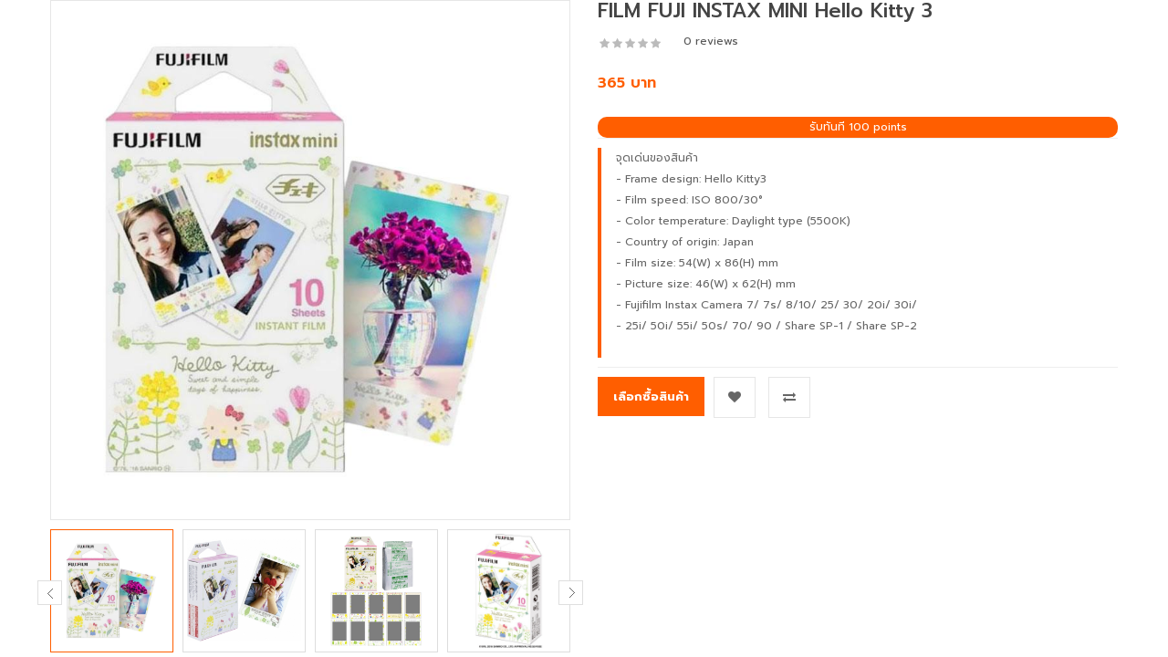

--- FILE ---
content_type: text/html; charset=UTF-8
request_url: https://www.best2home.com/quickview119022871.html
body_size: 5124
content:
	<!DOCTYPE html>
 <html lang="en">
<head>

    <!-- Basic page needs
    ============================================ -->
        <title>Fujifilm Instax Film Hello Kitty 3 | เบสท์ทูโฮม - กล้องดิจิตอล กล้องวงจรปิด CCTV  แบตเตอรี่และอุปกรณ์กล้องทุกชนิด แบบครบวงจร</title>
    <meta name="keywords" content="FILM FUJI INSTAX MINI Hello Kitty3,B2H,B2Hเบสท์ทูโฮม,แบตเตอรี่,แบตเตอรี่กล้อง,แบตกล้อง,แบตเตอรี่กล้องวีดีโอ,battery-man,battery-man-brand,ยี่ห้อแบตเตอรี่แมน,แบตเตอรี่กล้องทุกยี่ห้อ,แบตกล้อง,batt-fuji,batt-nikon,flash,batt-canon,batt-sony,batt-fuji,batt-olympus,batt-panasonic,batt,battery,batt-sanyo,batt-nikon,batt-jvc,gp,4AAA,super-alkaline,AA-AAA-Ni-MH-Charger,2AA,3AAA,เลนส์กล้อง,lens,tamron,tokina,sigma,lens-meike,lens-yongnuo,flash-yongnuo,grip-meike,meike,Yongnuo,battery-grip,กริปกล้อง,lens-hood,เลนส์ฮูด,แฟลช,yongnuo,yongnuo-led-video-Light,flash,hood-lens,hood-canon,hood-nikon,flash-diffuser,softbox,mini-softbox,tent60x60cm,tent80x80,ขาตั้งกล้อง,Charges-batteries4A,3A,กระเป๋ากล้อง,กระเป๋ากัน,caden,backpack,canvas,camera,laptop-bag,shoulder-bag,waist-camera-bag,vintage-canvas-messenger,travel-hiking,nylon-backpack-K1-F5-E5-M5-D3L-K3-N2-M3-E7-K6,SJCAM,action-cam,view2home,caden,KFconcept,lowepro,benro,shoulder-bag,กระเป๋า-กล้อง,กล้องวงจรปิด,cctv,กันขโมย,ปลอดภัยเลือกติดกล้องกับเบสท์ทูโฮม,มีมาตรฐาน,งานคุณภาพ,hip,view2home,ราคาถูก,ส่งทั่วไทย,เชื่อถือได้,มีคุณภาพ,จัดส่งฟรีEMS,ส่งKerry,kerry,Shutter-B-dry-CABINET,ShutterB-tripod,kenko-filter,beike-tripod,foto-orange_tripod,lowepro-bag,benro-bag,wf-tripod,godox-studio,tent-cube,led-lightroom40x40cm,กล้องไอพีวิวทูโฮม,กล้องวงจรปิด,ไอพีคาเมร่า,ipcam,IP-Camera-v2h,IP-camera-view2home,ติดกล้องวงจรปิด,ตู้กันความชื้น,len-case,belt-lens,drone,Silica-Gel,สารกันความชื้น,สารกันความชื้นกล้อง-เลนส์,Film-slate-video-movie,Film-slate,Reflector5in1,LED-Photo-Box,Backdrop-Stand-Carry-Bag,HALOGEN-800watts,batt-x-a2,xa2,xt1,xt2,batt-casio-zr5000,batt-OMD-olympus,shutterB,lens-shutter-b,ShutterB-brand,SJCAM,Vstarcam,IPvstarcam">
    <meta name="description" content="Fujifilm Instax Film Hello Kitty 3 เบสท์ทูโฮม - กล้องวงจรปิด กล้องดิจิตอล แบตเตอรี่ CCTV BATTERY GRIP ทุกชนิด กล้อง ทุกประเภทแบบครบวงจร">

    <!-- Mobile specific metas
    ============================================ -->
    <meta name="viewport" content="width=device-width, initial-scale=1.0, maximum-scale=1.0, user-scalable=no">

    <!-- Favicon
    ============================================ -->
    <link rel="shortcut icon" type="image/png" href="images/logo.png"/>


    <!-- Libs CSS
    ============================================ -->
    <link rel="stylesheet" href="css/bootstrap/css/bootstrap.min.css">
    <link href="css/font-awesome/css/font-awesome.min.css" rel="stylesheet">
    <link href="js/datetimepicker/bootstrap-datetimepicker.min.css" rel="stylesheet">
    <link href="js/owl-carousel/owl.carousel.css" rel="stylesheet">
    <link href="css/themecss/lib.css" rel="stylesheet">
    <link href="js/jquery-ui/jquery-ui.min.css" rel="stylesheet">
    <link href="js/minicolors/miniColors.css" rel="stylesheet">

    <!-- Theme CSS
    ============================================ -->
    <link href="css/themecss/so_searchpro.css" rel="stylesheet">
    <link href="css/themecss/so_megamenu.css" rel="stylesheet">
    <link href="css/themecss/so-categories.css" rel="stylesheet">
    <link href="css/themecss/so-listing-tabs.css" rel="stylesheet">
    <link href="css/themecss/so-category-slider.css" rel="stylesheet">
    <link href="css/themecss/so-newletter-popup.css" rel="stylesheet">

    <link href="css/footer/footer1.css" rel="stylesheet">
    <link href="css/header/header1.css" rel="stylesheet">
    <link id="color_scheme" href="css/theme.css" rel="stylesheet">
    <link href="css/responsive.css" rel="stylesheet">

     <!-- Google web fonts
    ============================================ -->
    <link href='https://fonts.googleapis.com/css?family=Prompt:300,400,500,600,700' rel='stylesheet' type='text/css'>
    <style type="text/css">
         body{font-family:'Prompt', sans-serif;}
         #show_point{
            background-color: #ff5e00;
            color: #fff;
            border-radius: 10px;
            text-align: center;
         }
				 .attributePoint{
           padding-left: 15px;
         }
         .attributePoint li{
           list-style-type:circle;
         }
    </style>


</head>

<body class="res layout-subpage">
     <div id="wrapper" class="wrapper-full ">
	<!-- Main Container  -->
	 <div class="main-container container">

		 <div class="row">
			 <!--Middle Part Start-->
			 <div id="content" class="col-md-12 col-sm-12">

				<div class="product-view row quickview-w">
					<div class="left-content-product">

						<div class="content-product-left class-honizol col-md-5 col-sm-12 col-xs-12">
							<div class="large-image">
																		<img itemprop="image" class="product-image-zoom" src="/BackOffice/pages/product/images/1581866909.jpg" data-zoom-image="/BackOffice/pages/product/images/1581866909.jpg" title="FILM FUJI INSTAX MINI Hello Kitty 3" alt="FILM FUJI INSTAX MINI Hello Kitty 3">
															</div>

							<div id="thumb-slider" class="yt-content-slider full_slider owl-drag"  data-rtl="yes" data-autoplay="no" data-autoheight="no" data-delay="4" data-speed="0.6" data-margin="10" data-items_column0="4" data-items_column1="3" data-items_column2="4"  data-items_column3="1" data-items_column4="1" data-arrows="yes" data-pagination="no" data-lazyload="yes" data-loop="no" data-hoverpause="yes">
                            													<a data-index="0" class="img thumbnail " data-image="/BackOffice/pages/product/images/1581866909.jpg" title="FILM FUJI INSTAX MINI Hello Kitty 3">
													<img src="/BackOffice/pages/product/images/1581866909.jpg" title="FILM FUJI INSTAX MINI Hello Kitty 3" alt="FILM FUJI INSTAX MINI Hello Kitty 3">
												</a>
																							<a data-index="1" class="img thumbnail " data-image="/BackOffice/pages/product/images/1581866957.jpg" title="FILM FUJI INSTAX MINI Hello Kitty 3">
													<img src="/BackOffice/pages/product/images/1581866957.jpg" title="FILM FUJI INSTAX MINI Hello Kitty 3" alt="FILM FUJI INSTAX MINI Hello Kitty 3">
												</a>
																							<a data-index="2" class="img thumbnail " data-image="/BackOffice/pages/product/images/1581866973.jpg" title="FILM FUJI INSTAX MINI Hello Kitty 3">
													<img src="/BackOffice/pages/product/images/1581866973.jpg" title="FILM FUJI INSTAX MINI Hello Kitty 3" alt="FILM FUJI INSTAX MINI Hello Kitty 3">
												</a>
																							<a data-index="3" class="img thumbnail " data-image="/BackOffice/pages/product/images/1581866995.jpg" title="FILM FUJI INSTAX MINI Hello Kitty 3">
													<img src="/BackOffice/pages/product/images/1581866995.jpg" title="FILM FUJI INSTAX MINI Hello Kitty 3" alt="FILM FUJI INSTAX MINI Hello Kitty 3">
												</a>
																		</div>

						</div>

						<div class="content-product-right col-md-7 col-sm-12 col-xs-12">
							<div class="title-product">
								<h1>FILM FUJI INSTAX MINI Hello Kitty 3</h1>
							</div>
                            							<!-- Review ---->
							<div class="box-review form-group">
                                <div class="ratings">
                                	<div class="rating-box">
                                    	<span class="fa fa-stack"><i class="fa fa-star-o fa-stack-1x"></i></span><span class="fa fa-stack"><i class="fa fa-star-o fa-stack-1x"></i></span><span class="fa fa-stack"><i class="fa fa-star-o fa-stack-1x"></i></span><span class="fa fa-stack"><i class="fa fa-star-o fa-stack-1x"></i></span><span class="fa fa-stack"><i class="fa fa-star-o fa-stack-1x"></i></span>									</div>
								</div>

								<a class="reviews_button" href="" onClick="$('a[href=\'#tab-review\']').trigger('click'); return false;">0 reviews</a>
							</div>

							<div class="product-label form-group">
								<div class="product_page_price price" itemprop="offerDetails" itemscope="" itemtype="http://data-vocabulary.org/Offer">
									<span class="price-new" itemprop="price">365 บาท</span>								</div>
							</div>

							<div id="show_point">
								 รับทันที 100 points
                            </div>

							<div class="product-box-desc">
								<div class="inner-box-desc">
									<div>
	จุดเด่นของสินค้า</div>
<div>
	- Frame design:&nbsp;Hello Kitty3</div>
<div>
	- Film speed: ISO 800/30&deg;<br />
	- Color temperature: Daylight type (5500K)<br />
	- Country of origin: Japan<br />
	- Film size: 54(W) x 86(H) mm<br />
	- Picture size: 46(W) x 62(H) mm<br />
	- Fujifilm Instax Camera 7/ 7s/ 8/10/ 25/ 30/ 20i/ 30i/</div>
<div>
	- 25i/ 50i/ 55i/ 50s/ 70/ 90 /&nbsp;Share SP-1 /&nbsp;Share SP-2</div>
<div>
	&nbsp;</div>
								</div>
							</div>


							<div id="product">

								<div class="form-group box-info-product">
									<div class="cart">
										<a href="preview119022871-2933.html" target="_top"><input type="button" data-toggle="tooltip" title="" value="เลือกซื้อสินค้า" id="button-cart" class="btn btn-mega btn-lg"></a>
									</div>
									<div class="add-to-links wish_comp">
										<ul class="blank list-inline">
											<li class="wishlist">
												<a class="icon" data-toggle="tooltip" title=""
												onclick="wishlist.add('119022871');" data-original-title="Add to Wish List"><i class="fa fa-heart"></i>
												</a>
											</li>
											<li class="compare">
												<a class="icon" data-toggle="tooltip" title=""
												onclick="compare.add('119022871');" data-original-title="Compare this Product"><i class="fa fa-exchange"></i>
												</a>
											</li>
										</ul>
									</div>

								</div>

							</div>
							<!-- end box info product -->

						</div>

					</div>
				</div>

				 <script type="text/javascript">
					// Cart add remove functions

					var wishlist = {
						'add': function(product_id) {
							parent.addProductNotice('Product added to Wishlist', '<img src="/BackOffice/pages/product/images/1581866909.jpg" alt="">', '<h3>You must <a href="#">login</a>  to save <a href="#">FILM FUJI INSTAX MINI Hello Kitty 3</a> to your <a href="#">wish list</a>!</h3>', 'success');
						}
					}
					var compare = {
						'add': function(product_id) {
							parent.addProductNotice('Product added to compare', '<img src="/BackOffice/pages/product/images/1581866909.jpg" alt="">', '<h3>Success: You have added <a href="#">FILM FUJI INSTAX MINI Hello Kitty 3</a> to your <a href="#">product comparison</a>!</h3>', 'success');
						}
					}


				</script>


			 </div>


		 </div>
		 <!--Middle Part End-->
	 </div>
	 <!-- //Main Container -->

 <style type="text/css">
	#wrapper{box-shadow:none;}
	#wrapper > *:not(.main-container){display: none;}
	#content{margin:0}
	.container{width:100%;}

	.product-info .product-view,.left-content-product,.box-info-product{margin:0;}
	.left-content-product .content-product-right .box-info-product .cart input{padding:12px 16px;}

	.left-content-product .content-product-right .box-info-product .add-to-links{ width: auto;  float: none; margin-top: 0px; clear:none; }
	.add-to-links ul li{margin:0;}

</style></div>

 <!-- Include Libs & Plugins
	============================================ -->
 <!-- Placed at the end of the document so the pages load faster -->
 <script type="text/javascript" src="js/jquery-2.2.4.min.js"></script>
 <script type="text/javascript" src="js/bootstrap.min.js"></script>
 <script type="text/javascript" src="js/owl-carousel/owl.carousel.js"></script>
<script type="text/javascript" src="js/slick-slider/slick.js"></script>
 <script type="text/javascript" src="js/themejs/libs.js"></script>
 <script type="text/javascript" src="js/unveil/jquery.unveil.js"></script>
 <script type="text/javascript" src="js/countdown/jquery.countdown.min.js"></script>
 <script type="text/javascript" src="js/dcjqaccordion/jquery.dcjqaccordion.2.8.min.js"></script>
 <script type="text/javascript" src="js/datetimepicker/moment.js"></script>
 <script type="text/javascript" src="js/datetimepicker/bootstrap-datetimepicker.min.js"></script>
 <script type="text/javascript" src="js/jquery-ui/jquery-ui.min.js"></script>


 <!-- Theme files
============================================ -->
<script type="text/javascript" src="js/themejs/homepage.js"></script>

 <script type="text/javascript" src="js/themejs/so_megamenu.js"></script>
 <script>

		var wishlist = {
			'add': function(product_id) {
				addProductNotice('Product added to Wishlist', '<img src="/BackOffice/pages/product/images/1581866909.jpg" alt="">', '<h3>You must <a href="#">login</a>  to save <a href="#">FILM FUJI INSTAX MINI Hello Kitty 3</a> to your <a href="#">wish list</a>!</h3>', 'success');
			}
		}
		var compare = {
			'add': function(product_id) {
				addProductNotice('Product added to compare', '<img src="/BackOffice/pages/product/images/1581866909.jpg" alt="">', '<h3>Success: You have added <a href="#">FILM FUJI INSTAX MINI Hello Kitty 3</a> to your <a href="#">product comparison</a>!</h3>', 'success');
			}
		}

		/* ---------------------------------------------------
			jGrowl – jQuery alerts and message box
		-------------------------------------------------- */
		function addProductNotice(title, thumb, text, type) {
			$.jGrowl.defaults.closer = false;
			//Stop jGrowl
			//$.jGrowl.defaults.sticky = true;
			var tpl = thumb + '<h3>'+text+'</h3>';
			$.jGrowl(tpl, {
				life: 4000,
				header: title,
				speed: 'slow',
				theme: type
			});
		}
	</script>
 <script type="text/javascript" src="js/themejs/application.js"></script>
<script>
	$(document).ready(function() {


	var zoomCollection = '.large-image img';
	$( zoomCollection ).elevateZoom({
		zoomType    : "inner",
		lensSize    :"200",
		easing:true,
		gallery:'thumb-slider',
		cursor: 'pointer',

		galleryActiveClass: "active"
	});
	$('.large-image').magnificPopup({
		items: [
									{src: '/BackOffice/pages/product/images/1581866909.jpg' },
										{src: '/BackOffice/pages/product/images/1581866957.jpg' },
										{src: '/BackOffice/pages/product/images/1581866973.jpg' },
										{src: '/BackOffice/pages/product/images/1581866995.jpg' },
						],
		gallery: { enabled: true, preload: [0,2] },
		type: 'image',
		mainClass: 'mfp-fade',
		callbacks: {
			open: function() {

				var activeIndex = parseInt($('#thumb-slider .img.active').attr('data-index'));
				var magnificPopup = $.magnificPopup.instance;
				magnificPopup.goTo(activeIndex);
			}
		}
	});
	$("#thumb-slider .owl2-item").each(function() {
		$(this).find("[data-index='0']").addClass('active');
	});

	$('.thumb-video').magnificPopup({
	  type: 'iframe',
	  iframe: {
		patterns: {
		   youtube: {
			  index: 'youtube.com/', // String that detects type of video (in this case YouTube). Simply via url.indexOf(index).
			  id: 'v=', // String that splits URL in a two parts, second part should be %id%
			  src: '//www.youtube.com/embed/%id%?autoplay=1' // URL that will be set as a source for iframe.
				},
			}
		}
	});
	$('.product-options li.radio').click(function(){
		$(this).addClass(function() {
			if($(this).hasClass("active")) return "";
			return "active";
		});

		$(this).siblings("li").removeClass("active");
		$(this).parent().find('.selected-option').html('<span class="label label-success">'+ $(this).find('img').data('original-title') +'</span>');
	});
	// Product detial reviews button
	$(".reviews_button,.write_review_button").click(function (){
		var tabTop = $(".producttab").offset().top;
		$("html, body").animate({ scrollTop:tabTop }, 1000);
	});


});
</script>
</body>

</html>


--- FILE ---
content_type: text/css
request_url: https://www.best2home.com/js/minicolors/miniColors.css
body_size: 1104
content:
/* MINI COLOR */
.minicolors {
	position: relative;
}
.minicolors-focus {border:none !important;}
.minicolors-swatch {
	position: absolute;
	vertical-align: middle;
	background: url(jquery.minicolors.png) -80px 0;
	
	cursor: text;
	padding: 0;
	margin: 0;
	display: inline-block;
}

.minicolors-swatch-color {
	position: absolute;
	top: 0;
	left: 0;
	right: 0;
	bottom: 0;
}

.minicolors input[type=hidden] + .minicolors-swatch {
	width: 28px;
	position: static;
	cursor: pointer;
}

/* Panel */
.minicolors-panel {
	position: absolute;
	width: 173px;
	height: 152px;
	background: white;
	border: solid 1px #CCC;
	box-shadow: 0 0 20px rgba(0, 0, 0, .2);
	z-index: 99999;
	-moz-box-sizing: content-box;
	-webkit-box-sizing: content-box;
	box-sizing: content-box;
	display: none;
}

.minicolors-panel.minicolors-visible {
	display: block;
}

/* Panel positioning */
.minicolors-position-top .minicolors-panel {
	top: -154px;
}

.minicolors-position-right .minicolors-panel {
	right: 0;
}

.minicolors-position-bottom .minicolors-panel {
	top: auto;
}

.minicolors-position-left .minicolors-panel {
	left: 0;
}

.minicolors-with-opacity .minicolors-panel {
	width: 194px;
}

.minicolors .minicolors-grid {
	position: absolute;
	top: 1px;
	left: 1px;
	width: 150px;
	height: 150px;
	background: url(jquery.minicolors.png) -120px 0;
	cursor: crosshair;
}

.minicolors .minicolors-grid-inner {
	position: absolute;
	top: 0;
	left: 0;
	width: 150px;
	height: 150px;
	background: none;
}

.minicolors-slider-saturation .minicolors-grid {
	background-position: -420px 0;
}

.minicolors-slider-saturation .minicolors-grid-inner {
	background: url(jquery.minicolors.png) -270px 0;
}

.minicolors-slider-brightness .minicolors-grid {
	background-position: -570px 0;
}

.minicolors-slider-brightness .minicolors-grid-inner {
	background: black;
}

.minicolors-slider-wheel .minicolors-grid {
	background-position: -720px 0;
}

.minicolors-slider,
.minicolors-opacity-slider {
	position: absolute;
	top: 1px;
	left: 152px;
	width: 20px;
	height: 150px;
	background: white url(jquery.minicolors.png) 0 0;
	cursor: row-resize;
}

.minicolors-slider-saturation .minicolors-slider {
	background-position: -60px 0;
}

.minicolors-slider-brightness .minicolors-slider {
	background-position: -20px 0;
}

.minicolors-slider-wheel .minicolors-slider {
	background-position: -20px 0;
}

.minicolors-opacity-slider {
	left: 173px;
	background-position: -40px 0;
	display: none;
}

.minicolors-with-opacity .minicolors-opacity-slider {
	display: block;
}

/* Pickers */
.minicolors-grid .minicolors-picker {
	position: absolute;
	top: 70px;
	left: 70px;
	width: 12px;
	height: 12px;
	border: solid 1px black;
	border-radius: 10px;
	margin-top: -6px;
	margin-left: -6px;
	background: none;
}

.minicolors-grid .minicolors-picker > div {
	position: absolute;
	top: 0;
	left: 0;
	width: 8px;
	height: 8px;
	border-radius: 8px;
	border: solid 2px white;
	-moz-box-sizing: content-box;
	-webkit-box-sizing: content-box;
	box-sizing: content-box;
}

.minicolors-picker {
	position: absolute;
	top: 0;
	left: 0;
	width: 18px;
	height: 2px;
	background: white;
	border: solid 1px black;
	margin-top: -2px;
	-moz-box-sizing: content-box;
	-webkit-box-sizing: content-box;
	box-sizing: content-box;
}

/* Inline controls */
.minicolors-inline {
	display: inline-block;
}

.minicolors-inline .minicolors-input {
	display: none !important;
}

.minicolors-inline .minicolors-panel {
	position: relative;
	top: auto;
	left: auto;
	box-shadow: none;
	z-index: auto;
	display: inline-block;
}

/* Default theme */
.minicolors-theme-default .minicolors-swatch {
	top: 5px;
	left: 5px;
	width: 18px;
	height: 18px;
}
.minicolors-theme-default.minicolors-position-right .minicolors-swatch {
	left: auto;
	right: 5px;
}
.minicolors-theme-default.minicolors {
	width: auto;
	display: inline-block;
}
.minicolors-theme-default .minicolors-input {
	height: 20px;
	width: auto;
	display: inline-block;
	padding-left: 26px;
}
.minicolors-theme-default.minicolors-position-right .minicolors-input {
	padding-right: 26px;
	padding-left: inherit;
}

/* Bootstrap theme */
.minicolors-theme-bootstrap .minicolors-swatch {
	top: 3px;
	left: 3px;
	width: 28px;
	height: 28px;
	border-radius: 3px;
}
.minicolors-theme-bootstrap .minicolors-swatch-color {
	border-radius: inherit;
}
.minicolors-theme-bootstrap.minicolors-position-right .minicolors-swatch {
	left: auto;
	right: 3px;
}
.minicolors-theme-bootstrap .minicolors-input {
	padding-left: 44px;
}
.minicolors-theme-bootstrap.minicolors-position-right .minicolors-input {
	padding-right: 44px;
	padding-left: 12px;
	height:34px;
	width:100%;
	font-size:12px;font-weight:400;background: #fff;border:solid 1px #ddd;
}
.minicolors-theme-bootstrap .minicolors-input.input-lg + .minicolors-swatch {
	top: 4px;
	left: 4px;
	width: 37px;
	height: 37px;
	border-radius: 5px;
}
.minicolors-theme-bootstrap .minicolors-input.input-sm + .minicolors-swatch {
	width: 24px;
	height: 24px;
}

--- FILE ---
content_type: text/css
request_url: https://www.best2home.com/css/footer/footer1.css
body_size: 2674
content:
@charset "UTF-8";
/* [2] */
/* [8] */
/*===============================================
 [SASS DIRECTORY ]
 [1] Minxin Link
 [2] Minxin Button
 [3] Minxin Triangle
 [4] Minxin LABEL PRODUCT
 [5] Minxin Scrollbars
 [6] Minxin Dev Custom
 ==============================================*/
.no-margin {
  margin: 0 !important; }

.marginbottom__3x {
  margin-bottom: 30px; }

@-webkit-keyframes animLoadedLogo {
  to {
    -webkit-transform: translate3d(0, 100%, 0) translate3d(0, 50px, 0) scale3d(0.65, 0.65, 1); } }

@keyframes animLoadedLogo {
  to {
    -webkit-transform: translate3d(0, 100%, 0) translate3d(0, 50px, 0) scale3d(0.65, 0.65, 1);
    transform: translate3d(0, 100%, 0) translate3d(0, 50px, 0) scale3d(0.65, 0.65, 1); } }

@-webkit-keyframes animLoadedLoader {
  to {
    opacity: 0;
    -webkit-transform: translate3d(0, -100%, 0) scale3d(0.3, 0.3, 1); } }

@keyframes animLoadedLoader {
  to {
    opacity: 0;
    -webkit-transform: translate3d(0, -100%, 0) scale3d(0.3, 0.3, 1);
    transform: translate3d(0, -100%, 0) scale3d(0.3, 0.3, 1); } }

@-webkit-keyframes animLoadedHeader {
  to {
    -webkit-transform: translate3d(0, -100%, 0); } }

@keyframes animLoadedHeader {
  to {
    -webkit-transform: translate3d(0, -100%, 0);
    transform: translate3d(0, -100%, 0); } }

@-webkit-keyframes animInitialHeader {
  from {
    opacity: 0;
    -webkit-transform: translate3d(0, 800px, 0); } }

@keyframes animInitialHeader {
  from {
    opacity: 0;
    -webkit-transform: translate3d(0, 800px, 0);
    transform: translate3d(0, 800px, 0); } }
/*Dev Custom */
/*====================================================*/
.lib-list-item-product2 {
  border: none; }
  .lib-list-item-product2 .image-dev .list-button-dev {
    position: absolute;
    top: 50%;
    left: 50%;
    z-index: 10;
    transform: translate3d(-50%, -50%, 0);
    -moz-transform: translate3d(-50%, -50%, 0);
    -webkit-transform: translate3d(-50%, -50%, 0);
    -ms-transform: translate3d(-50%, -50%, 0); }
    .lib-list-item-product2 .image-dev .list-button-dev li {
      display: inline-block;
      float: left;
      height: 40px;
      width: 40px;
      background: #fff;
      position: relative;
      border-width: 0 1px 0 0;
      border-style: solid;
      border-color: #ddd;
      opacity: 0;
      transition: transform 0.2s ease-in-out, opacity 0.2s ease-in-out; }
      .lib-list-item-product2 .image-dev .list-button-dev li:nth-child(1) {
        transform: translateX(40px);
        -moz-transform: translateX(40px);
        -webkit-transform: translateX(40px);
        -ms-transform: translateX(40px);
        z-index: 1;
        transition-delay: 0s; }
      .lib-list-item-product2 .image-dev .list-button-dev li:nth-child(2) {
        transition-delay: 0.2s;
        z-index: 2; }
      .lib-list-item-product2 .image-dev .list-button-dev li:nth-child(3) {
        transition-delay: 0.2s;
        z-index: 2; }
      .lib-list-item-product2 .image-dev .list-button-dev li:nth-child(4) {
        transform: translateX(-40px);
        -moz-transform: translateX(-40px);
        -webkit-transform: translateX(-40px);
        -ms-transform: translateX(-40px);
        z-index: 1;
        transition-delay: 0s; }
      .lib-list-item-product2 .image-dev .list-button-dev li:first-child {
        border-left: 1px solid #ddd; }
      .lib-list-item-product2 .image-dev .list-button-dev li a, .lib-list-item-product2 .image-dev .list-button-dev li button {
        background: none;
        position: absolute;
        width: 100%;
        height: 100%;
        top: 0;
        left: 0;
        line-height: 40px;
        text-align: center;
        box-shadow: none;
        border: none;
        color: #555;
        width: 40px;
        padding: 0; }
      .lib-list-item-product2 .image-dev .list-button-dev li:hover {
        background: #ff5e00; }
        .lib-list-item-product2 .image-dev .list-button-dev li:hover a, .lib-list-item-product2 .image-dev .list-button-dev li:hover button {
          color: #fff; }
  .lib-list-item-product2 .caption-dev {
    text-align: center;
    padding: 0 15px; }
    .lib-list-item-product2 .caption-dev .rating-dev {
      margin: 5px 0; }
    .lib-list-item-product2 .caption-dev .rating-dev .fa-stack-2x {
      font-size: 11px; }
    .lib-list-item-product2 .caption-dev .title-dev {
      color: #444;
      font-size: 13px; }
    .lib-list-item-product2 .caption-dev .price-dev .price.product-price {
      font-size: 16px; }
    .lib-list-item-product2 .caption-dev .price-dev .price-new {
      font-size: 16px; }
    .lib-list-item-product2 .caption-dev .price-dev .price-old {
      font-size: 12px; }
    .lib-list-item-product2 .caption-dev .add-cart-dev {
      background: #fff;
      border: 1px solid #ddd;
      font-size: 12px;
      text-transform: uppercase;
      color: #999;
      font-weight: bold;
      box-shadow: none;
      border-radius: 0;
      padding: 6px 20px;
      margin: 0 0 30px;
      transition: all 0.2s ease-in-out;
      -moz-transition: all 0.2s ease-in-out;
      -webkit-transition: all 0.2s ease-in-out; }

.lib-list-item-product-over2 .image-dev .list-button-dev li {
  opacity: 1;
  transition: transform 0.2s ease-in-out, opacity 0.2s ease-in-out; }
  .lib-list-item-product-over2 .image-dev .list-button-dev li:nth-child(1) {
    transform: translateX(0);
    -moz-transform: translateX(0);
    -webkit-transform: translateX(0);
    -ms-transform: translateX(0);
    transition-delay: 0.2s; }
  .lib-list-item-product-over2 .image-dev .list-button-dev li:nth-child(2) {
    transition-delay: 0s; }
  .lib-list-item-product-over2 .image-dev .list-button-dev li:nth-child(3) {
    transition-delay: 0s; }
  .lib-list-item-product-over2 .image-dev .list-button-dev li:nth-child(4) {
    transform: translateX(0);
    -moz-transform: translateX(0);
    -webkit-transform: translateX(0);
    -ms-transform: translateX(0);
    transition-delay: 0.2s; }
/*EFECT PRODUCT NUMBER*/
.lib-two-img {
  position: relative;
  display: block; }
  .lib-two-img .img-1 {
    opacity: 1;
    position: relative;
    transition: all 0.5s ease-in-out; }
  .lib-two-img .img-2 {
    position: absolute;
    z-index: 0;
    top: 0;
    opacity: 0;
    display: block;
    transition: all 0.5s ease-in-out;
    left: 50%;
    transform: translateX(-50%); }

.lib-two-img-over .img-1 {
  opacity: 0;
  transform-style: inherit;
  transition: all 0.5s ease-in-out; }
  .lib-two-img-over .img-2 {
    opacity: 1;
    transform-style: inherit;
    transition: all 0.5s ease-in-out; }
/*EFFECT SLIDERHOME*/
@keyframes myeffect-slideshow {
  0% {
    opacity: 0;
    transform: translateY(-300px);
    -webkit-transform: translateY(-300px);
    -moz-transform: translateY(-300px);
    -ms-transform: translateY(-300px);
    -o-transform: translateY(-300px); }

  100% {
    opacity: 1;
    transform: translateY(0);
    -moz-transform: translateY(0);
    -webkit-transform: translateY(0);
    -ms-transform: translateY(0);
    -o-transform: translateY(0); } }

@-webkit-keyframes myeffect-slideshow {
  0% {
    opacity: 0;
    transform: translateY(-300px);
    -webkit-transform: translateY(-300px);
    -moz-transform: translateY(-300px);
    -ms-transform: translateY(-300px);
    -o-transform: translateY(-300px); }

  100% {
    opacity: 1;
    transform: translateY(0);
    -moz-transform: translateY(0);
    -webkit-transform: translateY(0);
    -ms-transform: translateY(0);
    -o-transform: translateY(0); } }

@-moz-keyframes myeffect-slideshow {
  0% {
    opacity: 0;
    transform: translateY(-300px);
    -webkit-transform: translateY(-300px);
    -moz-transform: translateY(-300px);
    -ms-transform: translateY(-300px);
    -o-transform: translateY(-300px); }

  100% {
    opacity: 1;
    transform: translateY(0);
    -moz-transform: translateY(0);
    -webkit-transform: translateY(0);
    -ms-transform: translateY(0);
    -o-transform: translateY(0); } }
/* ================================================================================ */
/*.footer-container{
 margin-top: 40px;
 }*/
.common-home .typefooter-1 {
  margin-top: 80px; }

@media screen and (-ms-high-contrast: active), (-ms-high-contrast: none) {
  .common-home footer.typefooter-1 {
    margin-top: 30px; }

  footer.typefooter-1 {
    margin-top: 0px; }
    footer.typefooter-1 .footer-top {
      margin-top: 0; } }

.typefooter-1 {
  margin-top: 50px;
  background-color: #f5f5f5;
  position: relative;
  /* GENERAL */
  /* FOOTER BOTTOM */ }
  .typefooter-1 .module .modtitle {
    color: #222;
    font-size: 16px;
    line-height: 20px;
    margin-bottom: 25px;
    font-weight: 600;
    text-transform: uppercase;
    position: relative;
    padding-bottom: 6px; }
  .typefooter-1 .module .modtitle:after {
    position: absolute;
    content: "";
    width: 70px;
    height: 2px;
    left: 0;
    bottom: 0; }
  .typefooter-1 .box-footer {
    margin-top: 10px; }
  .typefooter-1 .box-footer .modcontent ul li a {
    border: 0 none;
    padding: 0;
    font-weight: 400;
    line-height: 30px;
    position: relative;
    padding-left: 20px;
    display: inline-block; }
    .typefooter-1 .box-footer .modcontent ul li a:before {
      font-family: 'FontAwesome';
      content: "\f192";
      font-size: 8px;
      position: absolute;
      top: 0px;
      left: 0; }
  .typefooter-1 .container {
    overflow: unset; }
  .typefooter-1 .footer-top {
    border-radius: 5px;
    padding: 30px 15px;
    margin-top: -50px; }
  .typefooter-1 .footer-middle {
    padding-top: 55px;
    padding-bottom: 30px; }
  .typefooter-1 .newsletter-footer1 .newsletter .title-block {
    width: 40%;
    float: left; }
  .typefooter-1 .newsletter-footer1 .newsletter .title-block .page-heading {
    font-size: 18px;
    line-height: 42px;
    font-weight: 600;
    text-transform: uppercase;
    color: #fff; }
  .typefooter-1 .newsletter-footer1 .newsletter .title-block .promotext {
    font-size: 14px;
    color: #fff;
    display: none; }
  .typefooter-1 .newsletter-footer1 .newsletter .block_content {
    width: 60%;
    float: left; }
  @media (min-width: 1200px) and (max-width: 1649px) {
        .typefooter-1 .newsletter-footer1 .newsletter .block_content {
          padding-left: 20px; } }
  .typefooter-1 .newsletter-footer1 .newsletter .block_content form.signup {
    display: block;
    margin: 0; }
    .typefooter-1 .newsletter-footer1 .newsletter .block_content form.signup .form-group {
      position: relative; }
    .typefooter-1 .newsletter-footer1 .newsletter .block_content form.signup .form-group .input-box {
      background-color: #fff;
      vertical-align: top;
      padding-right: 120px;
      border-radius: 5px; }
    .typefooter-1 .newsletter-footer1 .newsletter .block_content form.signup .form-group .subcribe {
      position: absolute;
      top: 0;
      right: 0; }
    .typefooter-1 .newsletter-footer1 .newsletter .block_content form.signup .form-group input.form-control {
      height: 42px;
      line-height: 42px;
      font-size: 12px;
      width: 100%;
      box-shadow: none;
      padding: 0 0 0 20px;
      border: none;
      background-color: #fff; }
      .typefooter-1 .newsletter-footer1 .newsletter .block_content form.signup .form-group input.form-control::-moz-placeholder {
        color: #666;
        opacity: 1; }
      .typefooter-1 .newsletter-footer1 .newsletter .block_content form.signup .form-group input.form-control:-ms-input-placeholder {
        color: #666; }
      .typefooter-1 .newsletter-footer1 .newsletter .block_content form.signup .form-group input.form-control::-webkit-input-placeholder {
        color: #666; }
      .typefooter-1 .newsletter-footer1 .newsletter .block_content form.signup .form-group input.form-control:focus {
        z-index: 0; }
    .typefooter-1 .newsletter-footer1 .newsletter .block_content form.signup .subcribe button {
      background-color: #222;
      border: 0 none;
      color: #fff;
      font-weight: 600;
      font-size: 14px;
      height: 42px;
      line-height: 42px;
      padding: 0 17px;
      text-transform: uppercase;
      border-bottom-right-radius: 5px;
      border-top-right-radius: 5px; }
    .typefooter-1 .newsletter-footer1 .newsletter .block_content form.signup .subcribe button:hover {
      color: #ff5e00; }
  .typefooter-1 .socials-w h2 {
    font-size: 18px;
    text-transform: uppercase;
    font-weight: 600;
    color: #fff;
    float: left;
    margin-right: 20px;
    line-height: 42px;
    margin-bottom: 0;
    margin-top: 0; }
  .typefooter-1 .socials {
    float: left; }
  .typefooter-1 .socials li {
    position: relative;
    float: left;
    margin: 0 5px; }
  .typefooter-1 .socials li a {
    color: #fff;
    font-size: 18px;
    width: 42px;
    height: 42px;
    line-height: 42px;
    text-align: center;
    background-color: rgba(0, 0, 0, 0.2);
    border-radius: 3px;
    display: block; }
  .typefooter-1 .socials li a span {
    display: none; }
  .typefooter-1 .socials li a:hover {
    background-color: #fff; }
  .typefooter-1 .infos-footer ul {
    margin-top: 20px; }
  .typefooter-1 .infos-footer ul li {
    background: url(../../image/icon/icon-contact.png) no-repeat left top;
    line-height: 25px;
    list-style: outside none none;
    padding: 10px 0px 10px 40px;
    text-transform: capitalize; }
  .typefooter-1 .infos-footer ul li a {
    color: #666;
    transition: all 0.3s ease 0s; }
  .typefooter-1 .infos-footer ul li.adres {
    background-position: left 14px;
    padding-top: 0; }
  .typefooter-1 .infos-footer ul li.phone {
    background-position: left -55px; }
  .typefooter-1 .infos-footer ul li.mail {
    background-position: left -100px; }
  .typefooter-1 .infos-footer ul li.time {
    background-position: left -144px; }
  .typefooter-1 .footer-b {
    border-top: 1px solid #ddd;
    text-align: center;
    margin: 0; }
  .typefooter-1 .bottom-cont {
    width: 56%;
    margin: 0 auto;
    text-align: center;
    padding-top: 40px;
    padding-bottom: 22px; }
  .typefooter-1 .footer-links {
    margin-top: 30px;
    margin-bottom: 15px; }
  .typefooter-1 .footer-links li {
    display: inline-block;
    margin-bottom: 10px;
    padding: 0 12px;
    line-height: 100%; }
  .typefooter-1 .footer-links li a {
    color: #333;
    font-weight: 600;
    text-transform: uppercase; }
  .typefooter-1 .copyright-w {
    background-color: #222;
    margin-top: 35px;
    padding: 20px 0; }
  .typefooter-1 .footer-bottom {
    text-align: center;
    color: #fff; }
  @media (min-width: 1200px) and (max-width: 1649px) {
.typefooter-1 .col-infos {
  padding-left: 0; }
  .typefooter-1 .infos-footer ul li {
    padding: 5px 0px 5px 40px; }
  .typefooter-1 .infos-footer ul li.adres {
    background-position: left 22px;
    padding-top: 0; }
    .typefooter-1 .infos-footer ul li.phone {
      background-position: left -46px; }

    .typefooter-1 .infos-footer ul li.mail {
      background-position: left -103px; }

    .typefooter-1 .infos-footer ul li.time {
      background-position: left -147px; }
  .typefooter-1 .bottom-cont {
    width: 70%; } }


--- FILE ---
content_type: text/css
request_url: https://www.best2home.com/css/header/header1.css
body_size: 3637
content:
@charset "UTF-8";
/* [2] */
/* [8] */
/*===============================================
 [SASS DIRECTORY ]
 [1] Minxin Link
 [2] Minxin Button
 [3] Minxin Triangle
 [4] Minxin LABEL PRODUCT
 [5] Minxin Scrollbars
 [6] Minxin Dev Custom
 ==============================================*/
.no-margin {
  margin: 0 !important; }

.marginbottom__3x {
  margin-bottom: 30px; }

@-webkit-keyframes animLoadedLogo {
  to {
    -webkit-transform: translate3d(0, 100%, 0) translate3d(0, 50px, 0) scale3d(0.65, 0.65, 1); } }

@keyframes animLoadedLogo {
  to {
    -webkit-transform: translate3d(0, 100%, 0) translate3d(0, 50px, 0) scale3d(0.65, 0.65, 1);
    transform: translate3d(0, 100%, 0) translate3d(0, 50px, 0) scale3d(0.65, 0.65, 1); } }

@-webkit-keyframes animLoadedLoader {
  to {
    opacity: 0;
    -webkit-transform: translate3d(0, -100%, 0) scale3d(0.3, 0.3, 1); } }

@keyframes animLoadedLoader {
  to {
    opacity: 0;
    -webkit-transform: translate3d(0, -100%, 0) scale3d(0.3, 0.3, 1);
    transform: translate3d(0, -100%, 0) scale3d(0.3, 0.3, 1); } }

@-webkit-keyframes animLoadedHeader {
  to {
    -webkit-transform: translate3d(0, -100%, 0); } }

@keyframes animLoadedHeader {
  to {
    -webkit-transform: translate3d(0, -100%, 0);
    transform: translate3d(0, -100%, 0); } }

@-webkit-keyframes animInitialHeader {
  from {
    opacity: 0;
    -webkit-transform: translate3d(0, 800px, 0); } }

@keyframes animInitialHeader {
  from {
    opacity: 0;
    -webkit-transform: translate3d(0, 800px, 0);
    transform: translate3d(0, 800px, 0); } }
/*Dev Custom */
/*====================================================*/
.lib-list-item-product2 {
  border: none; }
  .lib-list-item-product2 .image-dev .list-button-dev {
    position: absolute;
    top: 50%;
    left: 50%;
    z-index: 10;
    transform: translate3d(-50%, -50%, 0);
    -moz-transform: translate3d(-50%, -50%, 0);
    -webkit-transform: translate3d(-50%, -50%, 0);
    -ms-transform: translate3d(-50%, -50%, 0); }
    .lib-list-item-product2 .image-dev .list-button-dev li {
      display: inline-block;
      float: left;
      height: 40px;
      width: 40px;
      background: #fff;
      position: relative;
      border-width: 0 1px 0 0;
      border-style: solid;
      border-color: #ddd;
      opacity: 0;
      transition: transform 0.2s ease-in-out, opacity 0.2s ease-in-out; }
      .lib-list-item-product2 .image-dev .list-button-dev li:nth-child(1) {
        transform: translateX(40px);
        -moz-transform: translateX(40px);
        -webkit-transform: translateX(40px);
        -ms-transform: translateX(40px);
        z-index: 1;
        transition-delay: 0s; }
      .lib-list-item-product2 .image-dev .list-button-dev li:nth-child(2) {
        transition-delay: 0.2s;
        z-index: 2; }
      .lib-list-item-product2 .image-dev .list-button-dev li:nth-child(3) {
        transition-delay: 0.2s;
        z-index: 2; }
      .lib-list-item-product2 .image-dev .list-button-dev li:nth-child(4) {
        transform: translateX(-40px);
        -moz-transform: translateX(-40px);
        -webkit-transform: translateX(-40px);
        -ms-transform: translateX(-40px);
        z-index: 1;
        transition-delay: 0s; }
      .lib-list-item-product2 .image-dev .list-button-dev li:first-child {
        border-left: 1px solid #ddd; }
      .lib-list-item-product2 .image-dev .list-button-dev li a, .lib-list-item-product2 .image-dev .list-button-dev li button {
        background: none;
        position: absolute;
        width: 100%;
        height: 100%;
        top: 0;
        left: 0;
        line-height: 40px;
        text-align: center;
        box-shadow: none;
        border: none;
        color: #555;
        width: 40px;
        padding: 0; }
      .lib-list-item-product2 .image-dev .list-button-dev li:hover {
        background: #ff5e00; }
        .lib-list-item-product2 .image-dev .list-button-dev li:hover a, .lib-list-item-product2 .image-dev .list-button-dev li:hover button {
          color: #fff; }
  .lib-list-item-product2 .caption-dev {
    text-align: center;
    padding: 0 15px; }
    .lib-list-item-product2 .caption-dev .rating-dev {
      margin: 5px 0; }
    .lib-list-item-product2 .caption-dev .rating-dev .fa-stack-2x {
      font-size: 11px; }
    .lib-list-item-product2 .caption-dev .title-dev {
      color: #444;
      font-size: 13px; }
    .lib-list-item-product2 .caption-dev .price-dev .price.product-price {
      font-size: 16px; }
    .lib-list-item-product2 .caption-dev .price-dev .price-new {
      font-size: 16px; }
    .lib-list-item-product2 .caption-dev .price-dev .price-old {
      font-size: 12px; }
    .lib-list-item-product2 .caption-dev .add-cart-dev {
      background: #fff;
      border: 1px solid #ddd;
      font-size: 12px;
      text-transform: uppercase;
      color: #999;
      font-weight: bold;
      box-shadow: none;
      border-radius: 0;
      padding: 6px 20px;
      margin: 0 0 30px;
      transition: all 0.2s ease-in-out;
      -moz-transition: all 0.2s ease-in-out;
      -webkit-transition: all 0.2s ease-in-out; }

.lib-list-item-product-over2 .image-dev .list-button-dev li {
  opacity: 1;
  transition: transform 0.2s ease-in-out, opacity 0.2s ease-in-out; }
  .lib-list-item-product-over2 .image-dev .list-button-dev li:nth-child(1) {
    transform: translateX(0);
    -moz-transform: translateX(0);
    -webkit-transform: translateX(0);
    -ms-transform: translateX(0);
    transition-delay: 0.2s; }
  .lib-list-item-product-over2 .image-dev .list-button-dev li:nth-child(2) {
    transition-delay: 0s; }
  .lib-list-item-product-over2 .image-dev .list-button-dev li:nth-child(3) {
    transition-delay: 0s; }
  .lib-list-item-product-over2 .image-dev .list-button-dev li:nth-child(4) {
    transform: translateX(0);
    -moz-transform: translateX(0);
    -webkit-transform: translateX(0);
    -ms-transform: translateX(0);
    transition-delay: 0.2s; }
/*EFECT PRODUCT NUMBER*/
.lib-two-img {
  position: relative;
  display: block; }
  .lib-two-img .img-1 {
    opacity: 1;
    position: relative;
    transition: all 0.5s ease-in-out; }
  .lib-two-img .img-2 {
    position: absolute;
    z-index: 0;
    top: 0;
    opacity: 0;
    display: block;
    transition: all 0.5s ease-in-out;
    left: 50%;
    transform: translateX(-50%); }

.lib-two-img-over .img-1 {
  opacity: 0;
  transform-style: inherit;
  transition: all 0.5s ease-in-out; }
  .lib-two-img-over .img-2 {
    opacity: 1;
    transform-style: inherit;
    transition: all 0.5s ease-in-out; }
/*EFFECT SLIDERHOME*/
@keyframes myeffect-slideshow {
  0% {
    opacity: 0;
    transform: translateY(-300px);
    -webkit-transform: translateY(-300px);
    -moz-transform: translateY(-300px);
    -ms-transform: translateY(-300px);
    -o-transform: translateY(-300px); }

  100% {
    opacity: 1;
    transform: translateY(0);
    -moz-transform: translateY(0);
    -webkit-transform: translateY(0);
    -ms-transform: translateY(0);
    -o-transform: translateY(0); } }

@-webkit-keyframes myeffect-slideshow {
  0% {
    opacity: 0;
    transform: translateY(-300px);
    -webkit-transform: translateY(-300px);
    -moz-transform: translateY(-300px);
    -ms-transform: translateY(-300px);
    -o-transform: translateY(-300px); }

  100% {
    opacity: 1;
    transform: translateY(0);
    -moz-transform: translateY(0);
    -webkit-transform: translateY(0);
    -ms-transform: translateY(0);
    -o-transform: translateY(0); } }

@-moz-keyframes myeffect-slideshow {
  0% {
    opacity: 0;
    transform: translateY(-300px);
    -webkit-transform: translateY(-300px);
    -moz-transform: translateY(-300px);
    -ms-transform: translateY(-300px);
    -o-transform: translateY(-300px); }

  100% {
    opacity: 1;
    transform: translateY(0);
    -moz-transform: translateY(0);
    -webkit-transform: translateY(0);
    -ms-transform: translateY(0);
    -o-transform: translateY(0); } }
/*===============================================
 [SASS DIRECTORY ]
 [1] BLOCK HEADER
 ==============================================*/
.typeheader-1 {
  background: url(../../image/bg/bg-header1.jpg) no-repeat left 36px;
  /*=====SEARCH ======*/
  /*BLOCK CART*/
  /*MENU MEGA*/
  /*-- MEGA MENU VERTICAL --*/ }
  .typeheader-1.navbar-compact {
    background-position: left 0; }
  .typeheader-1.navbar-compact .header-middle {
    padding: 10px 0;
    margin: 0; }
  .typeheader-1.navbar-compact .container-megamenu.horizontal ul.megamenu > li > a strong img {
    display: none; }
  .typeheader-1.navbar-compact .search-header-w {
    margin-top: 3px; }
  .typeheader-1 .header-top {
    color: #828282;
    background-color: #fff;
    font-size: 12px;
    min-height: 36px; }
  .typeheader-1 .header-top .module {
    display: table-cell;
    margin-bottom: 0; }
  .typeheader-1 .header-top .header-top-right {
    text-align: right; }
  .typeheader-1 .header-top .dropdown-menu li {
    line-height: 22px; }
  .typeheader-1 .header-top .header-top-right {
    display: inline-block; }
  .typeheader-1 .header-middle {
    clear: both;
    margin: 25px 0 16px 0; }
  .typeheader-1 .header-bottom {
    clear: both; }
  .typeheader-1 .header-bottom .container {
    position: relative; }
  .typeheader-1 .header-bottom .container .bottom3 {
    position: absolute;
    bottom: 8px;
    right: 0; }
  .typeheader-1 .telephone {
    float: right;
    font-size: 12px; }
  .typeheader-1 .telephone b {
    font-size: 14px;
    font-weight: 600; }
  .typeheader-1 .telephone ul li {
    display: inline-block;
    position: relative;
    list-style: outside none none;
    padding-left: 18px;
    margin-left: 18px;
    padding-right: 0; }
  .typeheader-1 .telephone ul li:after {
    background-color: rgba(255, 255, 255, 0.4);
    content: "";
    height: 11px;
    position: absolute;
    left: 0;
    top: 9px;
    width: 1px; }
  .typeheader-1 .telephone ul li a {
    color: #fff;
    text-transform: capitalize; }
    .typeheader-1 .telephone ul li a i {
      margin-right: 5px; }
  .typeheader-1 .lang-curr {
    float: right; }
  .typeheader-1 .signin-w {
    padding-left: 30px;
    float: right;
    color: #fff;
    font-size: 12px; }
  .typeheader-1 .signin-w ul li {
    float: left; }
  .typeheader-1 .signin-w ul li a {
    color: #fff; }
    .typeheader-1 .signin-w ul li a:hover {
      color: #222; }
  .typeheader-1 .welcome-msg {
    font-size: 12px;
    line-height: 36px;
    clear: both; }
  .typeheader-1 .wishlist-comp {
    float: right;
    margin-right: 20px; }
  .typeheader-1 .wishlist-comp li {
    width: 40px;
    height: 40px;
    list-style: none;
    float: left;
    padding-top: 8px;
    margin-left: 15px; }
  .typeheader-1 .wishlist-comp li.wishlist {
    margin-top: 3px; }
  .typeheader-1 .wishlist-comp li a i {
    font-size: 26px;
    color: #fff; }
  .typeheader-1 .wishlist-comp li a span {
    display: none; }
  .typeheader-1 .wishlist-comp li a.top-link-wishlist {
    width: 35px;
    height: 32px;
    text-align: center;
    overflow: hidden;
    display: block;
    text-indent: -999em; }
    .typeheader-1 .wishlist-comp li a.top-link-wishlist:before {
      font-family: 'FontAwesome';
      content: "\f004";
      font-size: 26px;
      color: #fff;
      display: block;
      text-indent: 0; }
    .typeheader-1 .wishlist-comp li a.top-link-wishlist:hover:before {
      color: #333; }
  .typeheader-1 .wishlist-comp li a:hover i {
    color: #333; }
  .typeheader-1 ul.top-link {
    list-style: none;
    margin: 0;
    vertical-align: top;
    display: inline-flex; }
  .typeheader-1 ul.top-link > li {
    position: relative;
    list-style: outside none none;
    padding-left: 20px;
    margin-left: 20px;
    padding-right: 0;
    font-size: 12px; }
  .typeheader-1 ul.top-link > li.language {
    min-height: 23px; }
  .typeheader-1 ul.top-link > li .btn-group {
    line-height: 35px; }
  .typeheader-1 ul.top-link > li .btn-group .btn-link {
    padding: 0;
    border: none;
    font-size: 12px; }
  .typeheader-1 ul.top-link > li .fa-caret-down {
    font-size: 12px; }
  .typeheader-1 ul.top-link > li:after {
    background-color: #d3d3d3;
    content: "";
    height: 11px;
    position: absolute;
    left: 0;
    top: 13px;
    width: 1px; }
  .typeheader-1 ul.top-link > li > a {
    font-size: 12px;
    padding-left: 3px; }
  .typeheader-1 ul.top-link > li.account {
    line-height: 35px; }
  .typeheader-1 ul.top-link > li.account > a {
    padding: 0;
    margin: 0; }
  .typeheader-1 ul.top-link > li.account:before {
    content: "\f007";
    font-family: FontAwesome;
    font-size: 12px; }
  .typeheader-1 ul.top-link > li.account .dropdown-menu {
    left: 0;
    right: auto; }
  .typeheader-1 ul.top-link > li.wishlist:before {
    content: "\f004";
    font-family: FontAwesome;
    font-size: 11px; }
  .typeheader-1 ul.top-link > li.account:hover ul.dropdown-link {
    top: 34px;
    z-index: 9999;
    opacity: 1;
    border-top: 1px solid rgba(200, 199, 199, 0.3); }
  .typeheader-1 ul.top-link > li.welcome-msg, .typeheader-1 ul.top-link > li:first-child {
    padding-left: 0px;
    margin-left: 0px; }
  .typeheader-1 ul.top-link > li.welcome-msg:after, .typeheader-1 ul.top-link > li:first-child:after {
    display: none; }
  .typeheader-1 #sosearchpro .search {
    position: relative;
    margin: 0;
    width: 100%;
    border-radius: 3px; }
  .typeheader-1 #sosearchpro .search .select_category {
    border: none;
    border-right: 1px solid #d7d7d7;
    background-color: #f5f5f5;
    border-bottom-left-radius: 3px;
    border-top-left-radius: 3px;
    width: 22%; }
  .typeheader-1 #sosearchpro .search .select_category select {
    height: 40px;
    line-height: 40px;
    color: #666;
    font-size: 12px;
    padding: 0 15px; }
  .typeheader-1 #sosearchpro .search .select_category select:hover {
    cursor: pointer; }
  .typeheader-1 #sosearchpro .search .select_category.icon-select:after {
    color: #999;
    background-color: #f5f5f5;
    font-size: 16px;
    line-height: 42px;
    right: 0;
    left: auto; }
  .typeheader-1 #sosearchpro .search button {
    position: absolute;
    top: 2px;
    right: 2px;
    height: 36px;
    text-align: center;
    line-height: 36px;
    padding: 0 35px;
    font-size: 14px;
    color: #fff;
    background-color: #222;
    border-radius: 0;
    text-transform: upper-case;
    border-bottom-right-radius: 3px;
    border-top-right-radius: 3px; }
  .typeheader-1 #sosearchpro .search button i {
    font-size: 12px;
    color: #fff; }
  .typeheader-1 #sosearchpro .search button span {
    display: none; }
  .typeheader-1 #sosearchpro .search input {
    border: none;
    border-radius: 0px;
    border-bottom-right-radius: 4px;
    border-top-right-radius: 4px;
    background-color: #fff;
    z-index: 0;
    height: 40px;
    padding-left: 20px;
    font-size: 12px;
    width: 100%;
    background-color: #fff;
    color: #999; }
  .typeheader-1 #sosearchpro .search input::-moz-placeholder {
    color: #999;
    opacity: 1; }
  .typeheader-1 #sosearchpro .search input:-ms-input-placeholder {
    color: #999; }
  .typeheader-1 #sosearchpro .search input::-webkit-input-placeholder {
    color: #999; }
  .typeheader-1 #sosearchpro .search input:focus {
    z-index: 0; }
  .typeheader-1 .shopping_cart {
    float: right;
    position: relative;
    margin-top: 3px; }
  .typeheader-1 .shopping_cart .btn-shopping-cart .top_cart {
    position: relative; }
  .typeheader-1 .shopping_cart .btn-shopping-cart .top_cart .icon-c {
    width: 40px;
    height: 40px;
    border-radius: 50%;
    float: left;
    text-align: center;
    line-height: 40px;
    background-color: #fff; }
  .typeheader-1 .shopping_cart .btn-shopping-cart .top_cart .icon-c i {
    font-size: 18px; }
  @media (min-width: 991px) and (-webkit-min-device-pixel-ratio: 0) {
        .typeheader-1 .shopping_cart .btn-shopping-cart .top_cart .icon-c {
          padding-top: 3px; } }
  .typeheader-1 .shopping_cart .btn-shopping-cart .top_cart .shopcart-inner {
    float: left;
    color: #fff;
    margin-left: 15px;
    margin-top: 8px; }
  .typeheader-1 .shopping_cart .btn-shopping-cart .top_cart .shopcart-inner .text-shopping-cart {
    font-size: 14px;
    font-weight: 600;
    margin-top: 0px;
    margin-bottom: 4px;
    line-height: 100%;
    text-transform: uppercase;
    padding-right: 5px; }
  .typeheader-1 .shopping_cart .btn-shopping-cart .top_cart .shopcart-inner .total-shopping-cart {
    font-size: 12px;
    float: left;
    line-height: 100%; }
    .typeheader-1 .shopping_cart .btn-shopping-cart .top_cart .shopcart-inner .total-shopping-cart .items_cart2 {
      display: none; }
    .typeheader-1 .shopping_cart .btn-shopping-cart .top_cart .shopcart-inner .total-shopping-cart .items_carts {
      color: #fff; }
    .typeheader-1 .shopping_cart .btn-shopping-cart .top_cart .shopcart-inner .total-shopping-cart .items_cart {
      width: 22px;
      height: 22px;
      line-height: 22px;
      text-align: center;
      border-radius: 100%;
      -moz-border-radius: 100%;
      -webkit-border-radius: 100%;
      position: absolute;
      top: -6px;
      left: 27px;
      font-size: 12px;
      color: #fff;
      background-color: #222; }
  .typeheader-1 .shopping_cart .dropdown-menu {
    top: 100%;
    right: -15px;
    left: auto;
    color: #666; }
  .typeheader-1 .shopping_cart .shoppingcart-box:before {
    right: 50px; }
  .typeheader-1 .megamenu-style-dev .navbar-default {
    background: transparent; }
  .typeheader-1 .container-megamenu.horizontal ul.megamenu > li > a {
    line-height: 100%;
    color: #fff; }
  .typeheader-1 .container-megamenu.horizontal ul.megamenu > li.item-special, .typeheader-1 .container-megamenu.horizontal ul.megamenu > li.item-purchase {
    display: none; }
  .typeheader-1 .container-megamenu.vertical {
    position: relative; }
  .typeheader-1 .container-megamenu.vertical #menuHeading .megamenuToogle-pattern .container {
    background-color: #222; }
    .typeheader-1 .container-megamenu.vertical #menuHeading .megamenuToogle-pattern .container:after {
      font-family: 'FontAwesome';
      content: "\f107";
      font-size: 16px;
      color: #fff;
      position: absolute;
      right: 20px;
      top: 0;
      font-weight: 400; }
  @media (min-width: 992px) {
    .typeheader-1 .container-megamenu.vertical .vertical-wrapper {
      visibility: hidden;
      -webkit-opacity: 0;
      -moz-opacity: 0;
      -ms-opacity: 0;
      -o-opacity: 0;
      opacity: 0;
      transition: all 0.2s ease-in-out 0s;
      -moz-transition: all 0.2s ease-in-out 0s;
      -webkit-transition: all 0.2s ease-in-out 0s;
      position: absolute;
      width: 100%;
      top: 60px; }

    .typeheader-1 .container-megamenu.vertical:hover .vertical-wrapper {
      visibility: visible;
      -webkit-opacity: 1;
      -moz-opacity: 1;
      -ms-opacity: 1;
      -o-opacity: 1;
      opacity: 1;
      transition: all 0.2s ease-in-out 0s;
      -moz-transition: all 0.2s ease-in-out 0s;
      -webkit-transition: all 0.2s ease-in-out 0s;
      top: 44px; } }

.common-home .typeheader-1 {
  margin-bottom: 30px; }

.common-home .typeheader-1 .container-megamenu.horizontal ul.megamenu > li.home > a {
  color: #222; }

.typeheader-1 .container-megamenu.horizontal ul.megamenu > li:hover > a, .typeheader-1 .container-megamenu.horizontal ul.megamenu > li.active > a, .typeheader-1 .container-megamenu.horizontal ul.megamenu > li.menu_active > a {
  color: #222; }

@media (min-width: 1200px) {
  .common-home .typeheader-1 .container-megamenu.vertical {
    position: relative; }
    .common-home .typeheader-1 .container-megamenu.vertical #menuHeading {
      margin: 0; }
      .common-home .typeheader-1 .container-megamenu.vertical #menuHeading .megamenuToogle-pattern {
        position: relative; }
    .common-home .typeheader-1 .container-megamenu.vertical .vertical-wrapper {
      visibility: visible;
      -webkit-opacity: 1;
      -moz-opacity: 1;
      -ms-opacity: 1;
      -o-opacity: 1;
      opacity: 1;
      transition: all 0.2s ease-in-out 0s;
      -moz-transition: all 0.2s ease-in-out 0s;
      -webkit-transition: all 0.2s ease-in-out 0s;
      top: 44px; }
    .common-home .typeheader-1 .container-megamenu.vertical:hover .vertical-wrapper {
      visibility: visible;
      -webkit-opacity: 1;
      -moz-opacity: 1;
      -ms-opacity: 1;
      -o-opacity: 1;
      opacity: 1;
      transition: all 0.2s ease-in-out 0s;
      -moz-transition: all 0.2s ease-in-out 0s;
      -webkit-transition: all 0.2s ease-in-out 0s;
      top: 44px; }

  .common-home .typeheader-1.navbar-compact .container-megamenu.vertical .vertical-wrapper {
    visibility: hidden;
    -webkit-opacity: 0;
    -moz-opacity: 0;
    -ms-opacity: 0;
    -o-opacity: 0;
    opacity: 0;
    transition: all 0.2s ease-in-out 0s;
    -moz-transition: all 0.2s ease-in-out 0s;
    -webkit-transition: all 0.2s ease-in-out 0s;
    top: 60px; }
    .common-home .typeheader-1.navbar-compact .container-megamenu.vertical:hover .vertical-wrapper {
      visibility: visible;
      -webkit-opacity: 1;
      -moz-opacity: 1;
      -ms-opacity: 1;
      -o-opacity: 1;
      opacity: 1;
      transition: all 0.2s ease-in-out 0s;
      -moz-transition: all 0.2s ease-in-out 0s;
      -webkit-transition: all 0.2s ease-in-out 0s;
      top: 44px; } }

@media (min-width: 1200px) and (max-width: 1649px) {
  .typeheader-1 .bottom1 {
    width: 21%; }
    .typeheader-1 .main-menu-w {
      width: 49%; }
    .typeheader-1 .bottom3 {
      width: 30%; }
    .typeheader-1 .container-megamenu.vertical .vertical-wrapper {
      margin-bottom: 30px; }
      .typeheader-1 .container-megamenu.vertical .vertical-wrapper ul.megamenu > a {
        padding-top: 12px;
        padding-bottom: 12px; }
        .typeheader-1 .container-megamenu.vertical .vertical-wrapper ul.megamenu .loadmore {
          padding-top: 12px;
          padding-bottom: 15px; }
          .typeheader-1 .container-megamenu.vertical .vertical-wrapper ul.megamenu .loadmore i {
            top: 12px; }
    .typeheader-1 #sosearchpro .search .select_category {
      width: 26%; } }

@media (min-width: 1366px) and (max-width: 1649px) {
  .typeheader-1 .telephone ul li:first-child {
    display: none; } }

.wrapper-boxed .typeheader-1 .telephone ul li:first-child {
  display: none; }
